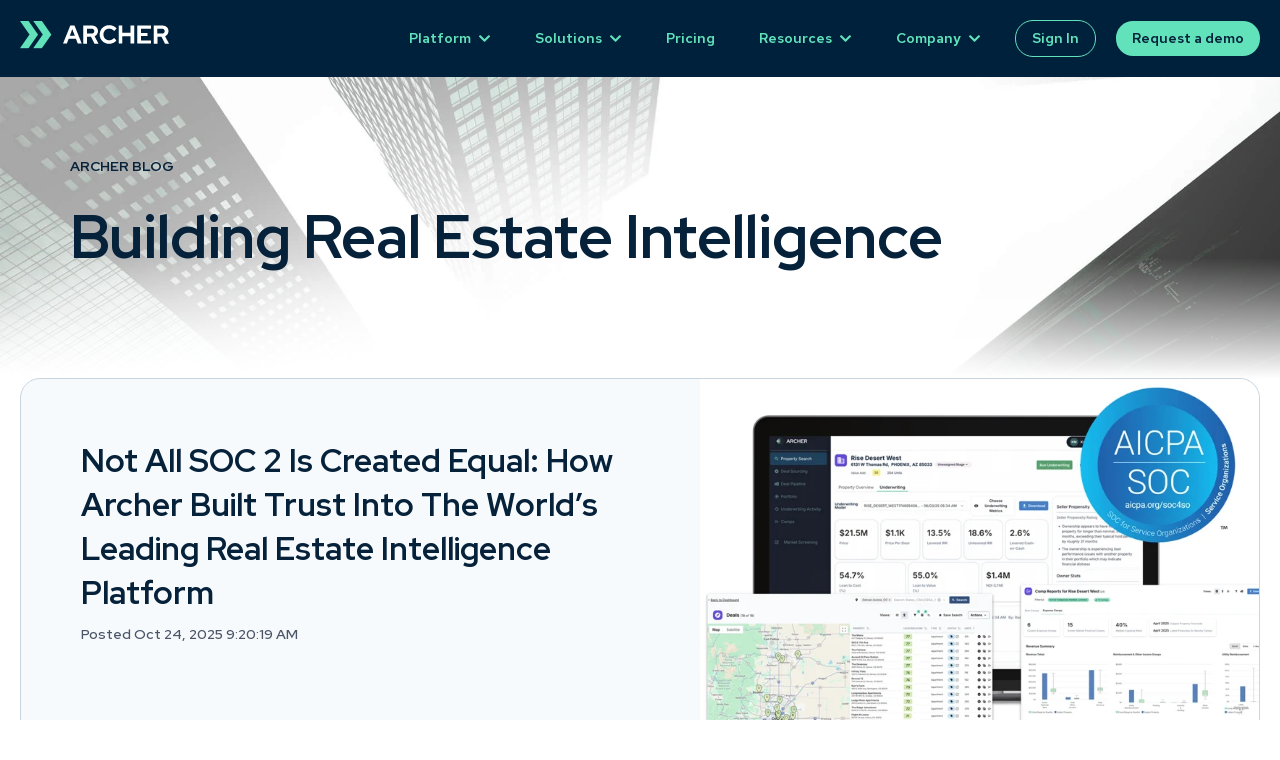

--- FILE ---
content_type: text/css
request_url: https://www.archer.re/hubfs/hub_generated/template_assets/1/164643838818/1744317792381/template_theme-overrides.min.css
body_size: 1906
content:
.dnd-section{padding:60px 20px}.blog-post-section{padding:60px 0}.content-wrapper,.dnd-section>.row-fluid,.header__wrapper{max-width:1300px}html{font-size:20px}body{background-color:#fff;color:#4a5568;font-size:20px}body,p{font-family:Red Hat Text,sans-serif;font-style:normal;font-weight:600;text-decoration:none}a{color:#61e2bb}a,a:focus,a:hover{font-family:Red Hat Text,sans-serif;font-style:normal;font-weight:600;text-decoration:underline}a:focus,a:hover{color:#06223b}a:active{color:#56728b;font-family:Red Hat Text,sans-serif;font-style:normal;font-weight:600;text-decoration:underline}h1{font-size:60px}h1,h2{color:#06223b;font-family:Red Hat Display,sans-serif;font-style:normal;font-weight:700;text-decoration:none;text-transform:none}h2{font-size:48px}h3{color:#06223b;font-family:Red Hat Display,sans-serif;font-size:32px;font-style:normal;font-weight:700;text-decoration:none;text-transform:none}h4{font-weight:600}h4,h5{color:#06223b;font-family:Red Hat Display,sans-serif;font-size:24px;font-style:normal;text-decoration:none;text-transform:none}h5{font-weight:400}h6{color:#06223b;font-size:14px;font-weight:700;text-transform:uppercase}blockquote,h6{font-family:Red Hat Display,sans-serif;font-style:normal;text-decoration:none}blockquote{border-left-color:#4a5568;color:#1a202c;font-size:24px;font-weight:600}blockquote>footer{font-family:Red Hat Text,sans-serif;font-size:20px;font-style:normal;font-weight:600;text-decoration:none}hr{border-bottom-color:#cbd5e0}.button,.hs-button,button{background-color:#06223b;border:1px #06223b;border-radius:100px;color:#fff;font-family:Red Hat Text,sans-serif;font-style:normal;font-weight:600;padding:8px 16px;text-decoration:none;fill:#fff;font-size:16px;text-transform:none}.button:active,.button:focus,.button:hover,.hs-button:active,.hs-button:focus,.hs-button:hover,button:active,button:focus,button:hover{background-color:#61e2bb;border:1px #06223b;color:#00213c;font-family:Red Hat Text,sans-serif;font-style:normal;font-weight:600;text-decoration:none;fill:#00213c}.button:active,.hs-button:active,button:active{background-color:#b1ffff;border:1px #56728b;color:#00213c;font-family:Red Hat Text,sans-serif;font-style:normal;font-weight:600;text-decoration:none;fill:#00213c}.button.button--secondary,.hs-delete-data__button,.hs-download-data__button{background-color:#61e2bb;border:1px #06223b;border-radius:100px;color:#06223b;font-family:Red Hat Text,sans-serif;font-style:normal;font-weight:600;text-decoration:none;fill:#06223b;text-transform:none}.button.button--secondary:active,.button.button--secondary:focus,.button.button--secondary:hover,.hs-delete-data__button:active,.hs-delete-data__button:focus,.hs-delete-data__button:hover,.hs-download-data__button:active,.hs-download-data__button:focus,.hs-download-data__button:hover{background-color:#06223b;border:1px #06223b;color:#fff;font-family:Red Hat Text,sans-serif;font-style:normal;font-weight:600;text-decoration:none;fill:#fff}.button.button--secondary:active,.hs-delete-data__button:active,.hs-download-data__button:active{background-color:#56728b;border:1px #56728b;color:#fff;font-family:Red Hat Text,sans-serif;font-style:normal;font-weight:600;text-decoration:none;fill:#fff}.button.button--simple{color:#61e2bb;fill:#61e2bb}.button.button--simple,.button.button--simple:focus,.button.button--simple:hover{font-family:Red Hat Text,sans-serif;font-style:normal;font-weight:600;text-decoration:underline}.button.button--simple:focus,.button.button--simple:hover{color:#06223b;fill:#06223b}.button.button--simple:active{color:#56728b;font-family:Red Hat Text,sans-serif;font-style:normal;font-weight:600;text-decoration:underline;fill:#56728b}.button.button--small{font-size:14px;padding:8px 16px}.button.button--large{font-size:18px;padding:8px 16px}form{background-color:#4a5568;border:1px #4a5568;border-radius:0;padding:45px}.form-title{background-color:#06223b;border:1px #06223b;border-top-left-radius:0;border-top-right-radius:0;color:#fff;font-family:Red Hat Display,sans-serif;font-size:32px;font-style:normal;font-weight:700;padding:25px;text-decoration:none}form label{font-size:20px;font-weight:400;padding:6px 0}form label,form legend{color:#4a5568;font-family:Red Hat Text,sans-serif;font-style:normal;text-decoration:none}form legend{font-size:14px;font-weight:600}form input[type=email],form input[type=number],form input[type=password],form input[type=search],form input[type=tel],form input[type=text],form select,form textarea{background-color:#fff;border:1px #cbd5e0;border-radius:0;color:#4a5568;font-family:Red Hat Text,sans-serif;font-size:20px;font-style:normal;font-weight:600;padding:10px;text-decoration:none}::-webkit-input-placeholder{color:#cbd5e0}::-moz-placeholder{color:#cbd5e0}:-ms-input-placeholder{color:#cbd5e0}:-moz-placeholder{color:#cbd5e0}::placeholder{color:#cbd5e0}form .hs-dateinput:before{right:10px}form .pika-table thead th{background-color:#06223b;color:#fff}form td.is-today .pika-button{color:#4a5568}form .is-selected .pika-button{background-color:#4a5568;color:#4a5568}form .pika-button:hover{background-color:#06223b!important}form .hs-richtext,form .hs-richtext *,form .hs-richtext a,form .hs-richtext h1,form .hs-richtext h2,form .hs-richtext h3,form .hs-richtext h4,form .hs-richtext h5,form .hs-richtext h6,form .hs-richtext p{color:#4a5568;font-family:Red Hat Text,sans-serif;font-style:normal;font-weight:600;text-decoration:none}form .legal-consent-container,form .legal-consent-container .hs-richtext,form .legal-consent-container .hs-richtext p{color:#4a5568;font-family:Red Hat Text,sans-serif;font-size:14px;font-style:normal;font-weight:600;text-decoration:none}form .hs-button,form input[type=submit]{background-color:#06223b;border:1px #06223b;border-radius:100px;color:#fff;font-family:Red Hat Text,sans-serif;font-style:normal;font-weight:600;text-decoration:none;text-transform:none}form .hs-button:focus,form .hs-button:hover,form input[type=submit]:focus,form input[type=submit]:hover{background-color:#61e2bb;border:1px #06223b;color:#00213c;font-family:Red Hat Text,sans-serif;font-style:normal;font-weight:600;text-decoration:none}form .hs-button:active,form input[type=submit]:active{background-color:#b1ffff;border:1px #56728b;color:#00213c;font-family:Red Hat Text,sans-serif;font-style:normal;font-weight:600;text-decoration:none}form .hs-button,form input[type=submit]{font-size:16px;padding:8px 16px}.submitted-message{background-color:#4a5568;border:1px #4a5568;border-radius:0;padding:45px}.icon{background-color:#61e2bb;padding:15px}.icon svg{fill:#fff;height:16px;width:16px}.icon--light .icon{background-color:#fff}.icon--light svg{fill:#61e2bb}.icon--small svg{height:12px;width:12px}.icon--small .icon{padding:10px}.icon--large svg{height:24px;width:24px}.icon--large .icon{padding:25px}table{background-color:#fff}table,td,th{border:1px solid #cbd5e0}td,th{color:#4a5568;padding:10px}thead td,thead th{background-color:#06223b;color:#fff}tfoot td,tfoot th{background-color:#4a5568;color:#4a5568}.header{background-color:#00213c}.header .tabs__tab,.header .tabs__tab:active,.header .tabs__tab:focus,.header .tabs__tab:hover,.header a:not(.button),.header blockquote,.header div,.header h1,.header h2,.header h3,.header h4,.header h5,.header h6,.header li,.header p,.header span{color:#fff}.header__top{background-color:#4a5568}.header__language-switcher-current-label>span{color:#4a5568;font-family:Red Hat Text,sans-serif;font-size:20px;font-style:normal;font-weight:600;text-decoration:none;text-transform:none}.header__language-switcher:focus .header__language-switcher-current-label>span,.header__language-switcher:hover .header__language-switcher-current-label>span{color:#000;font-family:Red Hat Text,sans-serif;font-style:normal;font-weight:600;text-decoration:none}.header__language-switcher-child-toggle svg{fill:#4a5568}.header__language-switcher .lang_list_class{border-color:#cbd5e0}.header__language-switcher .lang_list_class li{background-color:#00213c}.header__language-switcher .lang_list_class a:not(.button){color:#61e2bb;font-family:Red Hat Text,sans-serif;font-size:20px;font-style:normal;font-weight:600;text-decoration:none;text-transform:none}.header__language-switcher .lang_list_class a:focus,.header__language-switcher .lang_list_class a:hover{background-color:#00213c;color:#fff}.header__bottom,.header__language-switcher .lang_list_class a:active{background-color:#00213c}.header__logo-company-name{color:#06223b;font-family:Red Hat Display,sans-serif;font-size:60px;font-style:normal;font-weight:700;text-decoration:none;text-transform:none}@media (max-width:767px){.header__menu--mobile{background-color:#00213c}}.header__menu-link{font-family:Red Hat Text,sans-serif;font-size:16px;font-style:normal;font-weight:600;text-decoration:none;text-transform:none}@media (max-width:767px){.header__menu-item--depth-1{border-top:1px solid #cbd5e0}}.header__menu-item--depth-1>.header__menu-link:not(.button){color:#61e2bb}.header__menu-item--depth-1>.header__menu-link--active-link:not(.button),.header__menu-item--depth-1>.header__menu-link:active,.header__menu-item--depth-1>.header__menu-link:focus,.header__menu-item--depth-1>.header__menu-link:hover{color:#fff;font-family:Red Hat Text,sans-serif;font-style:normal;font-weight:600;text-decoration:none}.header__menu-item--depth-1 .header__menu-child-toggle svg{fill:#61e2bb}.header__menu-submenu{background-color:#00213c;border-color:#cbd5e0}.header__menu-submenu .header__menu-link:not(.button){color:#61e2bb}.header__menu-submenu .header__menu-item:focus,.header__menu-submenu .header__menu-item:hover{background-color:#00213c}.header__menu-submenu .header__menu-link:focus,.header__menu-submenu .header__menu-link:hover{color:#fff;font-family:Red Hat Text,sans-serif;font-style:normal;font-weight:600;text-decoration:none}.header__menu-submenu .header__menu-link:active{background-color:#00213c}.header__menu-submenu .header__menu-link--active-link:not(.button){background-color:#00213c}.header__menu-toggle svg{fill:#61e2bb}.footer{background-color:#1a202c}.footer .tabs__tab,.footer .tabs__tab:active,.footer .tabs__tab:focus,.footer .tabs__tab:hover,.footer a:not(.button),.footer blockquote,.footer div,.footer h1,.footer h2,.footer h3,.footer h4,.footer h5,.footer h6,.footer li,.footer p,.footer span{color:#fff}.footer hr{border-bottom-color:#fff!important}.footer .hs-menu-wrapper a{color:#4a5568;font-family:Red Hat Text,sans-serif;font-size:20px;font-style:normal;font-weight:400;text-decoration:none;text-transform:none}.footer .hs-menu-wrapper a:focus,.footer .hs-menu-wrapper a:hover{color:#000;font-family:Red Hat Text,sans-serif;font-style:normal;font-weight:400;text-decoration:none}.footer .hs-menu-wrapper a:active{color:#505050;font-family:Red Hat Text,sans-serif;font-style:normal;font-weight:400;text-decoration:none}.footer .hs-menu-wrapper .active>a{color:#000;font-family:Red Hat Text,sans-serif;font-style:normal;font-weight:700;text-decoration:underline}.card--dark{background-color:#4a5568;border:1px solid #4a5568;border-radius:0}.card--dark,.card--dark a:not(.button),.card--dark blockquote,.card--dark div,.card--dark h1,.card--dark h2,.card--dark h3,.card--dark h4,.card--dark h5,.card--dark h6,.card--dark li,.card--dark p,.card--dark span,.card--dark summary{color:#e2e8f0}.card--light{background-color:#fff;border:1px solid #cbd5e0;border-radius:0}.card--light,.card--light a:not(.button),.card--light blockquote,.card--light div,.card--light h1,.card--light h2,.card--light h3,.card--light h4,.card--light h5,.card--light h6,.card--light li,.card--light p,.card--light span,.card--light summary{color:#4a5568}.error-page:before{font-family:Red Hat Text,sans-serif;font-style:normal;font-weight:600;text-decoration:none}#email-prefs-form,#email-prefs-form h1,#email-prefs-form h2{color:#4a5568}.hs-search-results__title{font-size:48px}.backup-unsubscribe input[type=email]{font-size:20px!important;padding:10px!important}.accordion__summary,.accordion__summary:before{font-family:Red Hat Display,sans-serif;font-size:24px;font-style:normal;font-weight:600;text-decoration:none}.card--dark .accordion__summary:before{color:#e2e8f0}.card--light .accordion__summary:before{color:#4a5568}.blog-listing__post-title{text-transform:none}.blog-listing__post-title-link{color:#06223b;font-family:Red Hat Display,sans-serif;font-style:normal;font-weight:700;text-decoration:none}.blog-listing__post-title-link:focus,.blog-listing__post-title-link:hover{color:#000;font-family:Red Hat Display,sans-serif;font-style:normal;font-weight:600;text-decoration:none}.blog-listing__post-title-link:active{color:#56728b;font-family:Red Hat Display,sans-serif;font-style:normal;font-weight:600;text-decoration:none}.blog-listing__post-tag{color:#4a5568}.blog-listing__post-tag:focus,.blog-listing__post-tag:hover{color:#000518}.blog-listing__post-tag:active{color:#9aa5b8}.blog-listing__post-author-name,.blog-post__author-name{color:#4a5568}.blog-listing__post-author-name :focus,.blog-listing__post-author-name :hover,.blog-post__author-name:focus,.blog-post__author-name:hover{color:#000518}.blog-listing__post-author-name :active,.blog-post__author-name:active{color:#9aa5b8}.image-gallery__close-button-icon:focus,.image-gallery__close-button-icon:hover{background-color:#11926b}.image-gallery__close-button-icon:active{background-color:#b1ffff}.icon--light .image-gallery__close-button-icon:focus,.icon--light .image-gallery__close-button-icon:hover{background-color:#afafaf}.icon--light .image-gallery__close-button-icon:active{background-color:#fff}.pagination__link-icon svg{fill:#61e2bb;height:20px;width:20px}.pagination__link:focus .pagination__link-icon svg,.pagination__link:hover .pagination__link-icon svg{fill:#06223b}.pagination__link:active .pagination__link-icon svg{fill:#b1ffff}.pagination__link--active{border-color:#cbd5e0}.pricing-card__heading{background-color:#06223b}.social-follow__icon:focus,.social-follow__icon:hover,.social-sharing__icon:focus,.social-sharing__icon:hover{background-color:#11926b}.social-follow__icon:active,.social-sharing__icon:active{background-color:#b1ffff}.icon--light .social-follow__icon:focus,.icon--light .social-follow__icon:hover,.icon--light .social-sharing__icon:focus,.icon--light .social-sharing__icon:hover{background-color:#afafaf}.icon--light .social-follow__icon:active,.icon--light .social-sharing__icon:active{background-color:#fff}.tabs__tab,.tabs__tab:active,.tabs__tab:focus,.tabs__tab:hover{border-color:#4a5568;color:#4a5568}

--- FILE ---
content_type: text/css
request_url: https://www.archer.re/hubfs/hub_generated/template_assets/1/164892076171/1744317799648/template_custom-styles.min.css
body_size: 1600
content:
body,li,p{font-family:Red Hat Display,sans-serif}a{transition:color .15s linear}.text-center{text-align:center}.hs-image-widget{display:block}.round-corner-top-left{border-top-left-radius:20px}.round-corner-top-right{border-top-right-radius:20px}.round-corner-bottom-right{border-bottom-right-radius:20px}.round-corner-bottom-left{border-bottom-left-radius:20px}h1{line-height:1.1}h2{line-height:1.2}blockquote>footer{font-family:Red Hat Display;font-size:14px;text-align:center}blockquote.testimonial{margin:0;padding:0}@media (max-width:1120px){h1{font-size:50px}h2{font-size:40px}h2,h3{line-height:1.2}h3{font-size:30px}}@media (max-width:767px){h1{font-size:43px}h2{font-size:34px}h3,h4{font-size:26px}h1 br,h2 br,h3 br,h4 br,h5 br,p br{display:none}h1 br.mobile-br,h2 br.mobile-br,h3 br.mobile-br,h4 br.mobile-br,h5 br.mobile-br,p br.mobile-br{display:block}}.button-arrow{background-image:url(https://8675162.fs1.hubspotusercontent-na1.net/hubfs/8675162/_theme_v2/assets/images/icon-arrow-next-white.svg);background-position:right 15px center;background-repeat:no-repeat;background-size:17px;padding-right:36px}.button-secondary{background:#61e2bb;color:#06223b}.button-secondary:active,.button-secondary:hover{background:#06223b;color:#fff}form{background-color:#f7fafc;border:none;border-top-left-radius:20px!important;border-top-right-radius:20px!important;padding:35px}.form-title{display:none}form label,form legend{color:#06223b}form input[type=email],form input[type=number],form input[type=password],form input[type=search],form input[type=tel],form input[type=text],form label,form select,form textarea{font-size:14px;font-weight:600}form input[type=email],form input[type=number],form input[type=password],form input[type=search],form input[type=tel],form input[type=text],form select,form textarea{border:1px solid #e2e8f0;border-radius:6px}form select{padding:8px 10px}form label{padding:0}form .legal-consent-container,form .legal-consent-container .hs-richtext,form .legal-consent-container .hs-richtext p{font-size:12px;font-weight:400}.legal-consent-container .hs-form-booleancheckbox-display>span{position:relative;top:-3px}form .hs-form-field{margin-bottom:15px;padding-left:5px;padding-right:5px}form .hs-button,form input[type=submit]{width:auto}.submitted-message{background-color:transparent!important;border:none!important;border-radius:0;padding:0!important;text-align:center}.submitted-message p{font-size:16px}html .header__bottom{padding:20px}.header__menu-item.header__menu-item--depth-1:last-child{border:1px solid #61e2bb;border-radius:40px;margin:0 10px;padding:8px 16px}.header__button.button{background:#61e2bb;color:#06223b;font-family:Red Hat Text,sans-serif}.hs-content-id-165668446606 .header__button.button{background:#fff;color:#06223b}.header__button.button:active,.header__button.button:focus,.header__button.button:hover{background:#4a5568;color:#61e2bb}.header__menu-item.header__menu-item--depth-1:last-child:hover{background:#61e2bb}.header__menu-item.header__menu-item--depth-1:last-child a:active,.header__menu-item.header__menu-item--depth-1:last-child a:focus,.header__menu-item.header__menu-item--depth-1:last-child a:hover{background:#61e2bb;color:#06223b}html .header__container--left .header__button-col{margin-left:.5rem}html .header__menu-child-toggle svg{height:13px;width:13px}.header__menu-submenu{border:none!important;padding:20px 0!important}.header__menu-submenu .header__menu-link{font-size:15px!important;padding:.4rem 1rem!important}.header__menu-submenu .header__menu-link--active-link:not(.button){color:#fff}@media (max-width:1293px){.header__button.button,.header__menu-link{font-size:14px}.header__menu-submenu .header__menu-link{font-size:13px!important}}@media (max-width:1114px){html .header__menu-item--depth-1{padding:0 .5rem}.header__menu-item.header__menu-item--depth-1:last-child{margin:0!important}.header__menu-item--depth-1{padding:0 .5rem}}@media (max-width:920px){.header__menu--mobile{background-color:#06223b}.header__button-col.hidden-phone{display:none!important}.header__menu-item--button{background:#61e2bb;border-radius:0!important;margin:0!important;padding:6px!important}.header__menu-child-toggle,.header__menu-child-toggle:active,.header__menu-child-toggle:focus,.header__menu-child-toggle:hover{top:10px!important}.header__menu-item--depth-1{border-top:1px solid #4a5568!important}.header__menu-submenu{margin-bottom:15px;margin-left:20px;padding:0!important}.header__menu-submenu a{font-size:15px}.header__button.button,.header__menu-link{font-size:17px}.header__button.button{border-radius:0;display:block;padding:.4rem 1rem!important;text-align:left}}@media (min-width:920px){.header__container--left .header__menu-col{flex:4 0 0!important}}html .slick-next:before,html .slick-prev:before{background-repeat:no-repeat;background-size:100%;content:"";display:block;height:30px;width:30px}.slick-next,.slick-prev{height:30px;width:30px}.slick-prev:before{background-image:url(https://8675162.fs1.hubspotusercontent-na1.net/hubfs/8675162/_theme_v2/assets/images/icon-arrow-circle-left.svg)}.slick-next:before{background-image:url(https://8675162.fs1.hubspotusercontent-na1.net/hubfs/8675162/_theme_v2/assets/images/icon-arrow-circle-right.svg)}html .slick-prev{left:10px}html .slick-next{right:10px}.blog-hero-image-lock-bottom{background-attachment:fixed;background-repeat:no-repeat;background-size:cover;overflow:hidden;position:relative}.blog-hero-image-lock-bottom.overlay:before{background:#fff;background:linear-gradient(0deg,#fff,hsla(0,0%,100%,0) 40%);bottom:0;content:"";display:block;height:100%;left:0;position:absolute;right:0;top:0;width:100%;z-index:0}.blog-hero-image-lock-bottom .content-wrapper{position:relative;z-index:1}.blog-hero-image-lock-bottom-content{padding:80px 50px}.blog-featured-item{background-color:#f7fafc;border:1px solid #cbd5e0;border-radius:20px;display:flex;margin-bottom:40px;min-height:400px}.blog-featured-col{flex:1}.blog-featured-image{background-size:cover;border-radius:0 20px 20px 0}.blog-featured-content{padding:60px}.blog-featured-content h3{font-weight:700;margin-bottom:10px}.blog-featured-content h3 a{color:#06223b;font-family:Red Hat Display,sans-serif;font-weight:700;text-decoration:none}.blog-featured-content h3 a:hover{opacity:.85}.blog-featured-date{color:#4a5568;font-size:14px}.blog-list-tags{margin-bottom:40px}.blog-list-tags ul{list-style:none;margin:0;padding:0;text-align:center}.blog-list-tags li{display:inline-block;margin:0 5px 10px;padding:0}.blog-list-item-tag-item,.blog-list-tags a{background:#f7fafc;border:1px solid #e2e8f0;border-radius:40px;color:#06223b;display:block;font-size:14px;font-weight:600;padding:8px 20px;text-decoration:none;transition:all .5s}.blog-list-tags a:hover{background:#e2e8f0}.blog-list-tags span{font-weight:400}.blog-list-wrapper{display:flex;flex-wrap:wrap;justify-content:space-between}.blog-list-item{background-color:#f7fafc;border:1px solid #cbd5e0;border-radius:20px;display:flex;flex-direction:column;height:680px;margin-bottom:40px;width:calc(33% - 10px)}.blog-list-item-image{background-position:50%;background-size:cover;border-radius:20px 20px 0 0;flex:1;height:210px}.blog-list-item-content{flex:2;padding:40px}.blog-list-item-content h5{margin-top:25px}.blog-list-item-content h5 a{color:#06223b;text-decoration:none}.blog-list-date{color:#4a5568;font-size:11px;margin-right:10px}.blog-list-date,.blog-list-item-tags{display:inline}.blog-list-item-tag-item{background:#e2e8f0;display:inline-block;font-size:11px;margin:0 5px 5px 0;padding:5px 8px}.blog-list-item-tag-item:hover{background:#f7fafc;text-decoration:none}.blog-list-item-content p{color:#06223b;font-family:Red Hat Text,sans-serif;font-size:16px;font-weight:400}.blog-list-item-content p:last-child{margin-bottom:0}@media (max-width:920px){.blog-list-item{width:calc(50% - 10px)}}@media (max-width:700px){.blog-hero-image-lock-bottom{background-attachment:scroll}.blog-hero-image-lock-bottom-content{padding:50px 0}.blog-featured-item,.blog-list-item{height:auto;margin:0 auto 40px;max-width:400px;width:calc(100% - 10px)}.blog-featured-content,.blog-list-item-content{padding:25px}.blog-featured-image,.blog-list-item-image{display:block;padding:110px}.blog-featured-item{flex-direction:column-reverse}.blog-featured-image{border-radius:20px 20px 0 0}}.post__body-image-wrapper{margin:0 auto 30px;text-align:center;width:100%}.post__body-image-wrapper img{width:100%}.blog-post__tag-link{background:#f7fafc;border:1px solid #e2e8f0;border-radius:40px;color:#06223b;display:inline-block;font-size:14px;font-weight:600;margin:0 10px 10px 0;padding:8px 20px;text-decoration:none;transition:all .5s}.blog-post__tag-link:hover{background:#e2e8f0}.social-sharing__share-text{color:#4a5568;font-size:14px;font-weight:600!important}.blog-post__meta-social .icon--light{padding:0}.blog-post__meta-social .icon--light svg{fill:#06223b}.blog-list-on-post-wrapper .hs_cos_wrapper_type_related_blog_posts{display:flex;flex-wrap:nowrap;justify-content:space-between}.blog-aside-section{padding:94px 0 0 40px}.blog-aside-title{font-weight:700;margin-bottom:10px;margin-top:30px}.blog-aside-section,.blog-aside-section li,.blog-aside-section p{font-size:14px}.aside-list{padding:0}.aside-list li{list-style:none;margin:0 0 10px;padding:0}.aside-list li a{color:#06223b;font-weight:400}@media (max-width:920px){.blog-list-on-post-wrapper .hs_cos_wrapper_type_related_blog_posts{align-items:center;flex-direction:column}}@media (max-width:767px){.blog-post-section{padding:40px 0 0}.blog-aside-section{padding:0}}

--- FILE ---
content_type: text/css
request_url: https://www.archer.re/hubfs/hub_generated/module_assets/1/164652930940/1744392675711/module_pagination.min.css
body_size: -490
content:
.pagination{font-size:15px;justify-content:center;margin:0 auto 40px}.pagination,.pagination__link{align-items:center;display:flex}.pagination__link{color:#06223b;margin:0 .35rem}.pagination__link,.pagination__link:active,.pagination__link:focus,.pagination__link:hover{opacity:.6;text-decoration:none}.pagination__link--disabled,.pagination__link--disabled:active,.pagination__link--disabled:focus,.pagination__link--disabled:hover{cursor:default;opacity:.6;pointer-events:none}.pagination__link--disabled .pagination__link-text,.pagination__link--disabled:active .pagination__link-text,.pagination__link--disabled:focus .pagination__link-text,.pagination__link--disabled:hover .pagination__link-text{color:#06223b!important;opacity:.6}.pagination__link--disabled .pagination__link-icon svg,.pagination__link--disabled:active .pagination__link-icon svg,.pagination__link--disabled:focus .pagination__link-icon svg,.pagination__link--disabled:hover .pagination__link-icon svg,.pagination__link-icon svg{fill:#06223b!important}.pagination__link-icon{display:inline-flex}.pagination__link--first,.pagination__link--prev{margin-right:.7rem}.pagination__link--first{margin-left:0}.pagination__link--first .pagination__link-icon,.pagination__link--prev .pagination__link-icon{margin-right:.35rem}.pagination__link--number{padding:.35rem .7rem}.pagination__link--last,.pagination__link--next{margin-left:.7rem}.pagination__link--last{margin-right:0}.pagination__link--last .pagination__link-icon,.pagination__link--next .pagination__link-icon{margin-left:.35rem}.pagination__link--active{border-style:solid;border-width:0;opacity:1}

--- FILE ---
content_type: text/css
request_url: https://www.archer.re/hubfs/hub_generated/module_assets/1/167643571802/1744392712622/module_footer-archer.min.css
body_size: -204
content:
.main-footer{display:flex;justify-content:space-between}.main-footer p{font-size:12px;font-weight:600;line-height:1.7;margin:0 0 15px}.main-footer a{color:#61e2bb!important;text-decoration:none}.footer-col-lg{width:450px}.footer-logo{display:block;margin-bottom:10px}.footer-logo img{width:170px!important}.footer-col h4{font-size:14px;font-weight:700;margin:0 0 3px;text-transform:uppercase}.footer-col .hs-menu-wrapper ul{display:block}.footer-col .hs-menu-wrapper a{color:#61e2bb;display:block;font-family:Red Hat Display,sans-serif;font-size:14px;padding:3px 0}.footer-col .hs-menu-wrapper a:active,.footer-col .hs-menu-wrapper a:hover{color:#fff}@media (max-width:1130px){.footer-col-lg{width:290px}}@media (max-width:767px){.main-footer{flex-wrap:wrap}.footer-col-lg{margin-bottom:20px;width:100%}.footer-col .hs-menu-wrapper li{margin-bottom:0;text-align:left}.main-footer p br{display:block}}@media (max-width:650px){.footer-col{margin-bottom:20px;width:50%}.footer-col-lg{width:100%}}

--- FILE ---
content_type: image/svg+xml
request_url: https://www.archer.re/hubfs/_theme_v2/assets/images/icon-linkedin.svg
body_size: 6496
content:
<svg width="22" height="22" viewBox="0 0 22 22" fill="none" xmlns="http://www.w3.org/2000/svg" xmlns:xlink="http://www.w3.org/1999/xlink">
<mask id="mask0_417_7972" style="mask-type:alpha" maskUnits="userSpaceOnUse" x="0" y="0" width="22" height="22">
<rect width="22" height="22" fill="url(#pattern0_417_7972)"/>
</mask>
<g mask="url(#mask0_417_7972)">
<rect width="22" height="22" fill="#61E2BB"/>
</g>
<defs>
<pattern id="pattern0_417_7972" patternContentUnits="objectBoundingBox" width="1" height="1">
<use xlink:href="#image0_417_7972" transform="scale(0.00666667)"/>
</pattern>
<image id="image0_417_7972" width="150" height="150" xlink:href="[data-uri]"/>
</defs>
</svg>


--- FILE ---
content_type: image/svg+xml
request_url: https://www.archer.re/hubfs/_theme_v2/assets/images/logo-white.svg
body_size: 223
content:
<?xml version="1.0" encoding="utf-8"?>
<!-- Generator: Adobe Illustrator 28.2.0, SVG Export Plug-In . SVG Version: 6.00 Build 0)  -->
<svg version="1.1" id="Layer_1" xmlns="http://www.w3.org/2000/svg" xmlns:xlink="http://www.w3.org/1999/xlink" x="0px" y="0px"
	 viewBox="0 0 198.9 36.1" style="enable-background:new 0 0 198.9 36.1;" xml:space="preserve">
<style type="text/css">
	.st0{fill:#61E2BB;}
	.st1{fill:#FFFFFF;}
</style>
<g>
	<path class="st0" d="M29,0H17.6l12.6,17.6L17.6,35.3H29l12.6-17.6L29,0z"/>
	<path class="st0" d="M11.3,0H0l12.6,17.6L0,35.3h11.3l12.6-17.6L11.3,0z"/>
</g>
<path class="st1" d="M57,29.4l9.7-23.5h5.6l9.6,23.5h-5.3l-2.4-6.2h-9.7l-2.4,6.2H57z M66,19.3h6.7l-3.4-8.7L66,19.3z M83.8,29.4
	V5.9h11.5c1.6,0,3,0.3,4.2,0.9c1.2,0.6,2.2,1.5,2.9,2.6c0.7,1.1,1,2.4,1,3.8c0,1.5-0.4,2.8-1.2,4c-0.8,1.1-1.9,2-3.3,2.6l5.2,9.7
	h-5.4l-4.6-9h-5.3v9H83.8z M88.7,16.4h6.2c1.1,0,2-0.3,2.6-0.9c0.7-0.6,1-1.3,1-2.3c0-0.9-0.3-1.7-1-2.3c-0.6-0.6-1.5-0.9-2.6-0.9
	h-6.2V16.4z M118.2,29.7c-1.7,0-3.4-0.3-4.9-0.9c-1.5-0.6-2.9-1.5-4-2.6c-1.1-1.1-2-2.4-2.7-3.8c-0.6-1.5-0.9-3.1-0.9-4.8
	c0-1.7,0.3-3.3,0.9-4.8c0.6-1.5,1.5-2.8,2.7-3.9s2.5-1.9,4-2.6c1.5-0.6,3.2-0.9,4.9-0.9c1.3,0,2.6,0.2,3.8,0.5
	c1.2,0.4,2.3,0.9,3.4,1.5c1.1,0.6,1.9,1.4,2.7,2.4l-3.3,3.3c-0.9-1.1-1.8-1.8-3-2.4c-1.1-0.5-2.3-0.8-3.6-0.8c-1.1,0-2,0.2-3,0.6
	c-0.9,0.4-1.7,0.9-2.4,1.6c-0.7,0.7-1.2,1.5-1.6,2.4c-0.4,0.9-0.6,1.9-0.6,3c0,1.1,0.2,2.1,0.6,3c0.4,0.9,0.9,1.7,1.6,2.4
	c0.7,0.7,1.5,1.2,2.4,1.6c0.9,0.4,2,0.6,3.1,0.6c1.2,0,2.4-0.3,3.5-0.8c1.1-0.5,2-1.3,2.9-2.2l3.2,3.2c-0.7,0.9-1.6,1.7-2.7,2.3
	c-1,0.6-2.2,1.2-3.4,1.5C120.7,29.6,119.5,29.7,118.2,29.7z M130.8,29.4V5.9h4.9v9.5h10.8V5.9h4.9v23.5h-4.9v-9.6h-10.8v9.6H130.8z
	 M155.6,29.4V5.9h18.1v4.2h-13.2v5.4h8.7v4.1h-8.7v5.6h13.3v4.2H155.6z M177.3,29.4V5.9h11.5c1.6,0,3,0.3,4.2,0.9
	c1.2,0.6,2.2,1.5,2.9,2.6c0.7,1.1,1,2.4,1,3.8c0,1.5-0.4,2.8-1.2,4s-1.9,2-3.3,2.6l5.2,9.7h-5.4l-4.6-9h-5.3v9H177.3z M182.1,16.4
	h6.2c1.1,0,2-0.3,2.6-0.9c0.7-0.6,1-1.3,1-2.3c0-0.9-0.3-1.7-1-2.3c-0.7-0.6-1.5-0.9-2.6-0.9h-6.2V16.4z"/>
</svg>
